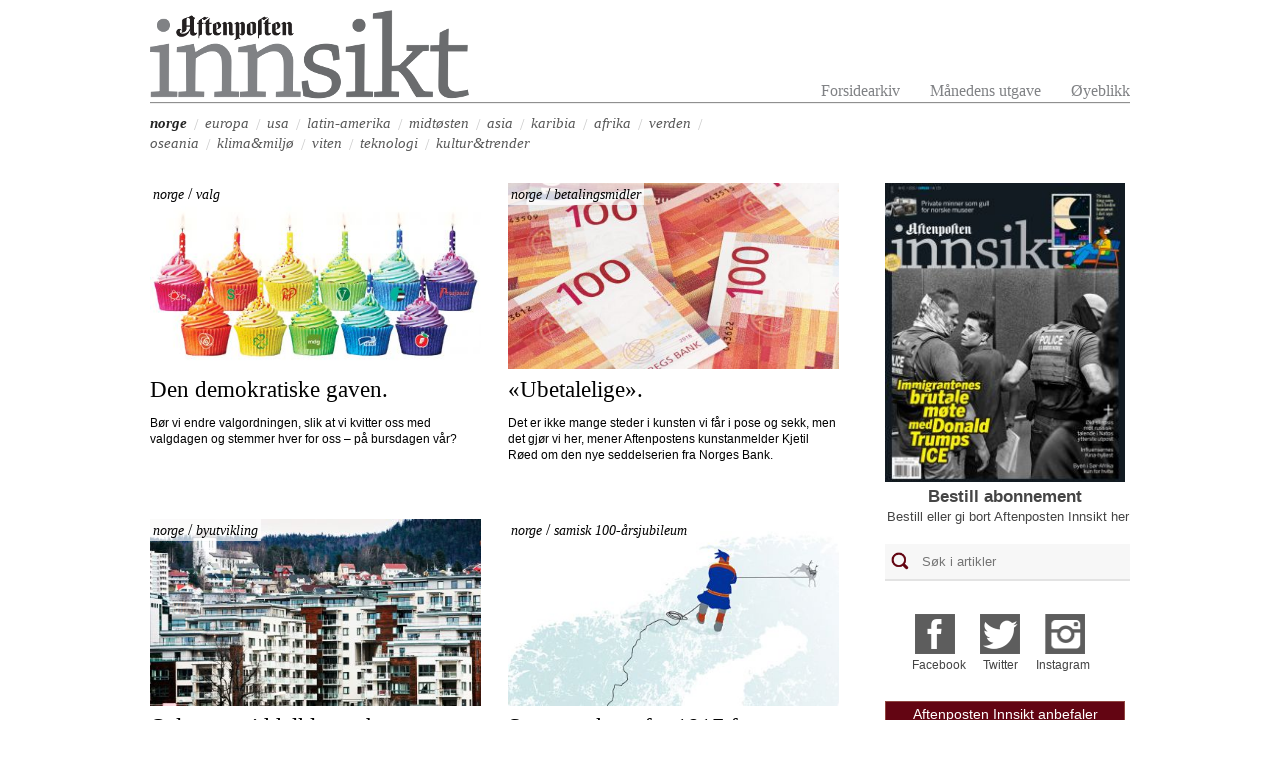

--- FILE ---
content_type: text/plain
request_url: https://www.google-analytics.com/j/collect?v=1&_v=j102&a=2133150421&t=pageview&_s=1&dl=https%3A%2F%2Fwww.aftenposteninnsikt.no%2Fnorge%3Fpage%3D2&ul=en-us%40posix&dt=norge%20%7C%20Aftenposten%20Innsikt&sr=1280x720&vp=1280x720&_u=IEBAAEABAAAAACAAI~&jid=1306691351&gjid=765631550&cid=678473604.1768722622&tid=UA-10654515-4&_gid=1033899884.1768722622&_r=1&_slc=1&z=1829185294
body_size: -453
content:
2,cG-0DL71YJEEQ